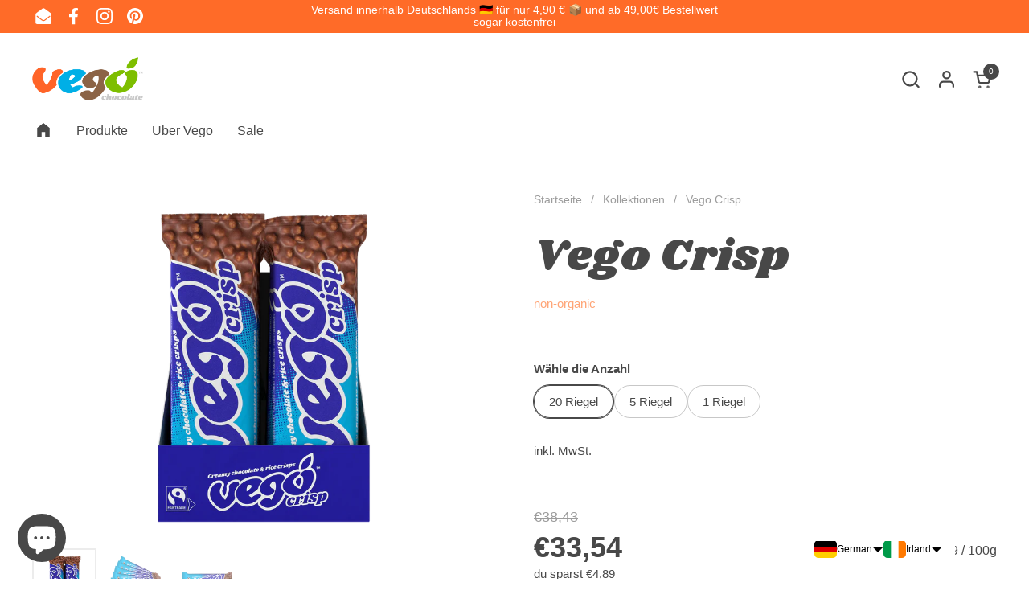

--- FILE ---
content_type: image/svg+xml
request_url: https://cdn.shopify.com/s/files/1/0792/6254/8308/files/vego-icon-glutenfree_32x32.svg?v=1706021408
body_size: 358
content:
<?xml version="1.0" encoding="utf-8"?>
<!-- Generator: Adobe Illustrator 28.1.0, SVG Export Plug-In . SVG Version: 6.00 Build 0)  -->
<svg version="1.1" id="Ebene_1" xmlns="http://www.w3.org/2000/svg" xmlns:xlink="http://www.w3.org/1999/xlink" x="0px" y="0px"
	 viewBox="0 0 250 250" style="enable-background:new 0 0 250 250;" xml:space="preserve">
<style type="text/css">
	.st0{fill:#474848;}
</style>
<g>
	<path class="st0" d="M52.34,101.39c3.42,0,5.7,1.9,7.32,7.31l8.55-2.75c-1.62-9.41-7.98-14.54-16.72-14.54
		c-12.35,0-18.14,8.27-18.14,20.71v23.27c0,13.59,6.27,19.95,15.58,19.95c3.99,0,7.41-1.43,10.07-4.09v3.23h9.21v-31.64H53.1v8.08
		h5.23v10.64c-1.71,2.66-3.52,3.51-6.18,3.51c-4.84,0-7.5-2.95-7.5-9.79v-23.08C44.65,104.71,47.02,101.39,52.34,101.39z"/>
	<polygon class="st0" points="213.59,102.72 213.59,92.36 184.52,92.36 184.52,154.49 195.92,154.49 195.92,128.37 211.12,128.37 
		211.12,118.68 195.92,118.68 195.92,102.72 	"/>
	<path class="st0" d="M125.4-0.13c-69.04,0-125,55.96-125,125s55.96,125,125,125s125-55.96,125-125S194.43-0.13,125.4-0.13z
		 M125.4,234.87c-27.43,0-52.51-10.04-71.78-26.65l30.55-30.55c-2.68-6.18-3.56-12.53-3.75-17.47l-37.47,37.47
		c-17.14-19.4-27.55-44.89-27.55-72.81c0-60.75,49.25-110,110-110c27.92,0,53.41,10.41,72.81,27.55l-28.92,28.92l0.72,5.05
		c0.17,1.21,1,7.81-0.33,15.77l39.08-39.08c16.6,19.27,26.65,44.35,26.65,71.78C235.4,185.62,186.15,234.87,125.4,234.87z"/>
	<path class="st0" d="M127.97,116.12c0,0,16.77-0.54,25.64-11.12c8.88-10.58,6.5-27.19,6.5-27.19s-16.77,0.54-25.65,11.12
		c-4.41,5.26-6.04,12-6.56,17.45V85.72c3.96-4.37,11.25-13.9,11.25-24.95c0-15.19-13.75-27.5-13.75-27.5s-13.75,12.31-13.75,27.5
		c0,11.06,7.29,20.59,11.25,24.95v20.67c-0.52-5.46-2.15-12.2-6.56-17.45c-8.87-10.58-25.65-11.12-25.65-11.12S88.3,94.42,97.18,105
		c8.87,10.58,25.64,11.12,25.64,11.12s0.03-0.22,0.07-0.6v28.36c-0.52-5.46-2.15-12.2-6.56-17.45
		c-8.87-10.58-25.65-11.12-25.65-11.12s-2.38,16.61,6.5,27.19c8.87,10.58,25.64,11.12,25.64,11.12s0.03-0.22,0.07-0.6v28.36
		c-0.52-5.46-2.15-12.2-6.56-17.45c-8.87-10.58-25.65-11.12-25.65-11.12s-2.38,16.61,6.5,27.19c8.87,10.58,25.64,11.12,25.64,11.12
		s0.03-0.22,0.07-0.6v24.79h5v-24.79c0.04,0.38,0.07,0.6,0.07,0.6s16.77-0.54,25.64-11.12c8.88-10.58,6.5-27.19,6.5-27.19
		s-16.77,0.54-25.65,11.12c-4.41,5.26-6.04,12-6.56,17.45v-28.36c0.04,0.38,0.07,0.6,0.07,0.6s16.77-0.54,25.64-11.12
		c8.88-10.58,6.5-27.19,6.5-27.19s-16.77,0.54-25.65,11.12c-4.41,5.26-6.04,12-6.56,17.45v-28.36
		C127.94,115.9,127.97,116.12,127.97,116.12z"/>
</g>
</svg>


--- FILE ---
content_type: image/svg+xml
request_url: https://cdn.shopify.com/s/files/1/0792/6254/8308/files/vego-icon-vegan_32x32.svg?v=1706021408
body_size: 620
content:
<?xml version="1.0" encoding="utf-8"?>
<!-- Generator: Adobe Illustrator 28.1.0, SVG Export Plug-In . SVG Version: 6.00 Build 0)  -->
<svg version="1.1" id="Ebene_1" xmlns="http://www.w3.org/2000/svg" xmlns:xlink="http://www.w3.org/1999/xlink" x="0px" y="0px"
	 viewBox="0 0 250 250" style="enable-background:new 0 0 250 250;" xml:space="preserve">
<style type="text/css">
	.st0{fill:#474848;}
</style>
<g>
	<path class="st0" d="M125.07,0.01c-69.04,0-125,55.96-125,125s55.96,125,125,125s125-55.96,125-125S194.11,0.01,125.07,0.01z
		 M125.07,235.01c-60.75,0-110-49.25-110-110c0-60.75,49.25-110,110-110s110,49.25,110,110
		C235.07,185.76,185.82,235.01,125.07,235.01z"/>
	<path class="st0" d="M125.07,27.51c0,0-13.18,11.8-13.18,26.35c0,8.87,4.89,16.71,8.72,21.49l4.46-26.76l4.46,26.76
		c3.82-4.78,8.72-12.62,8.72-21.49C138.25,39.31,125.07,27.51,125.07,27.51z"/>
	<polygon class="st0" points="125.07,80.21 125.07,80.21 125.07,80.21 	"/>
	<polygon class="st0" points="152.86,90.04 152.86,90.04 152.86,90.04 	"/>
	<path class="st0" d="M159.42,61.32c-5.63,6.85-6.83,16.02-6.91,22.13l20.44-17.84l-13.55,23.5c5.99-1.26,14.75-4.21,20.38-11.06
		c9.24-11.24,6.56-28.72,6.56-28.72S168.66,50.08,159.42,61.32z"/>
	<polygon class="st0" points="97.28,90.04 97.28,90.04 97.28,90.04 	"/>
	<path class="st0" d="M90.75,89.12L77.2,65.62l20.44,17.84c-0.08-6.12-1.28-15.28-6.91-22.13c-9.24-11.24-26.91-11.99-26.91-11.99
		s-2.68,17.48,6.56,28.72C76,84.91,84.76,87.86,90.75,89.12z"/>
	<polygon class="st0" points="125.07,169.81 125.07,169.81 125.07,169.81 	"/>
	<path class="st0" d="M125.07,201.43l-4.46-26.76c-3.82,4.78-8.72,12.62-8.72,21.49c0,14.55,13.18,26.35,13.18,26.35
		s13.18-11.8,13.18-26.35c0-8.87-4.89-16.71-8.72-21.49L125.07,201.43z"/>
	<polygon class="st0" points="97.28,159.98 97.28,159.98 97.28,159.98 	"/>
	<path class="st0" d="M90.75,160.9c-5.99,1.26-14.75,4.21-20.38,11.06c-9.24,11.24-6.56,28.72-6.56,28.72s17.67-0.75,26.91-11.99
		c5.63-6.85,6.83-16.02,6.91-22.13L77.2,184.41L90.75,160.9z"/>
	<polygon class="st0" points="152.86,159.98 152.86,159.98 152.86,159.98 	"/>
	<path class="st0" d="M159.39,160.9l13.55,23.5l-20.44-17.84c0.08,6.12,1.28,15.28,6.91,22.13c9.24,11.24,26.91,11.99,26.91,11.99
		s2.68-17.48-6.56-28.72C174.14,165.11,165.38,162.16,159.39,160.9z"/>
	<polygon class="st0" points="54.09,96.76 46.44,138.67 46.27,138.67 38.62,96.76 27.74,96.76 40.92,152.36 51.8,152.36 
		65.06,96.76 	"/>
	<polygon class="st0" points="82.57,127.7 94.3,127.7 94.3,119.54 82.57,119.54 82.57,106.03 98.12,106.03 98.12,96.76 72.37,96.76 
		72.37,152.36 98.72,152.36 98.72,143.18 82.57,143.18 	"/>
	<path class="st0" d="M128.3,149.47v2.89h8.25v-28.31h-13.52v7.23h4.68v9.52c-1.53,2.38-3.15,3.14-5.53,3.14
		c-4.34,0-6.72-2.63-6.72-8.75v-20.66c0-6.72,2.12-9.69,6.89-9.69c3.06,0,5.1,1.7,6.54,6.54l7.65-2.46
		c-1.45-8.42-7.14-13.01-14.96-13.01c-11.05,0-16.24,7.4-16.24,18.53v20.83c0,12.16,5.61,17.85,13.94,17.85
		C122.86,153.12,125.92,151.85,128.3,149.47z"/>
	<path class="st0" d="M153.38,152.36l2.21-12.24h12.07l2.21,12.24h10.29l-12.5-55.59h-11.9l-12.5,55.59H153.38z M161.54,107.3h0.17
		l4.51,24.99h-9.18L161.54,107.3z"/>
	<polygon class="st0" points="209.91,96.76 209.91,127.62 209.74,127.62 195.29,96.76 187.81,96.76 187.81,152.36 196.73,152.36 
		196.73,120.31 196.9,120.31 211.86,152.36 218.75,152.36 218.75,96.76 	"/>
</g>
</svg>


--- FILE ---
content_type: image/svg+xml
request_url: https://cdn.shopify.com/s/files/1/0792/6254/8308/files/vego-icon-fairtrade_32x32.svg?v=1706021408
body_size: -261
content:
<?xml version="1.0" encoding="utf-8"?>
<!-- Generator: Adobe Illustrator 28.1.0, SVG Export Plug-In . SVG Version: 6.00 Build 0)  -->
<svg version="1.1" id="Ebene_1" xmlns="http://www.w3.org/2000/svg" xmlns:xlink="http://www.w3.org/1999/xlink" x="0px" y="0px"
	 viewBox="0 0 250 250" style="enable-background:new 0 0 250 250;" xml:space="preserve">
<style type="text/css">
	.st0{fill:#474848;}
</style>
<g>
	<path class="st0" d="M125.39-0.13c-69.03,0-125,55.97-125,125c0,69.04,55.96,125,125,125c69.03,0,125-55.96,125-125
		C250.39,55.83,194.43-0.13,125.39-0.13z M125.39,234.87c-60.75,0-110-49.25-110-110c0-60.75,49.25-110,110-110
		c60.75,0,110,49.25,110,110C235.39,185.62,186.15,234.87,125.39,234.87z"/>
	<path class="st0" d="M185.35,169.87c-13.7,18.2-35.48,30-59.96,30c-14.79,0-28.87-4.22-41.07-12.26l8.68-8.57l-33.66-9.24
		l8.82,33.76l8.9-8.79c14.22,9.88,30.83,15.1,48.32,15.1c30.35,0,57.02-16,72.06-40L185.35,169.87z"/>
	<path class="st0" d="M65.44,79.86c13.7-18.2,35.48-30,59.96-30c14.79,0,28.87,4.22,41.07,12.26l-8.68,8.57l33.4,9.17h0.23
		l-8.81-33.7l-8.9,8.79c-14.22-9.88-30.83-15.1-48.32-15.1c-30.35,0-57.02,16-72.06,40H65.44z"/>
	<g>
		<path class="st0" d="M83.3,89.86v11.77H63.21v18.14h17.28v11.02H63.21v29.7H50.25V89.86H83.3z"/>
		<path class="st0" d="M96.39,160.5H83.54l15.88-70.63h15.12l15.88,70.63h-13.07l-2.81-15.55H99.2L96.39,160.5z M101.03,135.01
			h11.66l-5.72-31.75h-0.21L101.03,135.01z"/>
		<path class="st0" d="M150.73,89.86v70.63h-12.85V89.86H150.73z"/>
		<path class="st0" d="M182.07,131.88h-4.54v28.62h-12.96V89.86h19.22c12.64,0,18.14,7.34,18.14,20.3c0,9.83-2.81,15.88-8.42,18.47
			l11.34,31.86h-13.61L182.07,131.88z M177.53,121.51h5.51c4.75,0,6.26-2.7,6.26-10.26c0-8.1-1.84-10.15-6.26-10.15h-5.51V121.51z"
			/>
	</g>
</g>
</svg>


--- FILE ---
content_type: image/svg+xml
request_url: https://cdn.shopify.com/s/files/1/0792/6254/8308/files/vego-icon-nopalmoil_32x32.svg?v=1706021408
body_size: 1
content:
<?xml version="1.0" encoding="utf-8"?>
<!-- Generator: Adobe Illustrator 28.1.0, SVG Export Plug-In . SVG Version: 6.00 Build 0)  -->
<svg version="1.1" id="Ebene_1" xmlns="http://www.w3.org/2000/svg" xmlns:xlink="http://www.w3.org/1999/xlink" x="0px" y="0px"
	 viewBox="0 0 250 250" style="enable-background:new 0 0 250 250;" xml:space="preserve">
<style type="text/css">
	.st0{fill:#474848;}
</style>
<g>
	<path class="st0" d="M213.78,36.48c-48.82-48.81-127.96-48.81-176.78,0c-48.82,48.82-48.82,127.96,0,176.78
		c48.81,48.81,127.96,48.82,176.78,0C262.6,164.44,262.6,85.29,213.78,36.48z M203.18,202.65C162,243.82,96.31,245.52,53.1,207.77
		l37.9-37.9H69.79l-27.29,27.29C4.74,153.95,6.44,88.26,47.61,47.08C88.79,5.91,154.48,4.21,197.69,41.96l-40.4,40.4h21.21
		l29.8-29.79C246.05,95.78,244.35,161.47,203.18,202.65z"/>
	<path class="st0" d="M56.36,92.36H37.49v66.71h12.24V135.2h7.24c10.51,0,16.42-7.65,16.42-21.22
		C73.39,100.01,67.27,92.36,56.36,92.36z M55.95,125.31h-6.22v-22.24h6.22c3.77,0,5.41,2.55,5.41,11.02
		C61.36,122.35,59.72,125.31,55.95,125.31z"/>
	<path class="st0" d="M103.03,92.36H88.75l-14.99,66.71H85.9l2.65-14.69h14.48l2.65,14.69h12.34L103.03,92.36z M90.28,135
		l5.41-29.99h0.2L101.3,135H90.28z"/>
	<polygon class="st0" points="136.95,92.36 125.12,92.36 125.12,159.07 154.8,159.07 154.8,147.75 136.95,147.75 	"/>
	<polygon class="st0" points="201.99,92.36 188.22,130.92 188.01,130.92 174.24,92.36 162.82,92.36 162.82,159.07 173.83,159.07 
		173.83,120.92 174.04,120.92 185.26,148.87 190.77,148.87 202.09,120.92 202.29,120.92 202.29,159.07 213.31,159.07 213.31,92.36 	
		"/>
	<polygon class="st0" points="105.15,49.82 105.28,49.82 116.72,74.32 121.98,74.32 121.98,31.81 115.22,31.81 115.22,55.41 
		115.09,55.41 104.04,31.81 98.32,31.81 98.32,74.32 105.15,74.32 	"/>
	<path class="st0" d="M141.23,74.91c8,0,12.16-5,12.16-13.46V44.68c0-8.45-4.16-13.46-12.16-13.46s-12.16,5-12.16,13.46v16.77
		C129.07,69.9,133.23,74.91,141.23,74.91z M136.81,44.68c0-4.94,1.36-6.63,4.42-6.63s4.42,1.76,4.42,6.63v16.77
		c0,5.01-1.37,6.76-4.42,6.76s-4.42-1.75-4.42-6.76V44.68z"/>
	<path class="st0" d="M106.26,204.68c0,10.57,8.57,19.13,19.13,19.13c10.56,0,19.13-8.57,19.13-19.13
		c0-10.56-19.13-35.87-19.13-35.87S106.26,194.12,106.26,204.68z M124.86,217.7c-7.04,0-12.75-5.71-12.75-12.75
		c0-2.04,1.08-4.91,2.6-7.96c0.74,9.67,5.37,14.6,14.54,14.6C133.63,211.59,128.04,217.7,124.86,217.7z"/>
</g>
</svg>
